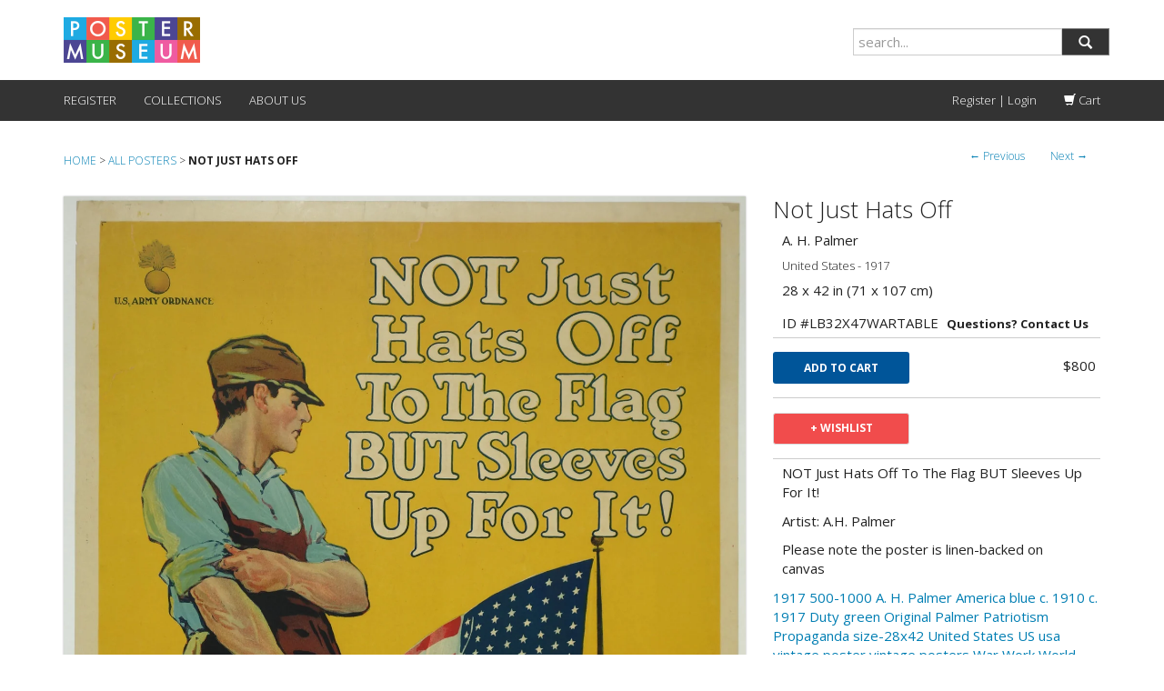

--- FILE ---
content_type: text/html; charset=utf-8
request_url: https://postermuseum.com/collections/all/products/not-just-hats-off
body_size: 17852
content:
<!DOCTYPE HTML>
<!--[if lt IE 7]><html class="no-js lt-ie9 lt-ie8 lt-ie7" lang="en"> <![endif]-->
<!--[if IE 7]><html class="no-js lt-ie9 lt-ie8" lang="en"> <![endif]-->
<!--[if IE 8]><html class="no-js lt-ie9" lang="en"> <![endif]-->
<!--[if IE 9 ]><html class="ie9 no-js"> <![endif]-->
<!--[if (gt IE 9)|!(IE)]><!--> <html class="no-js" lang="en"> <!--<![endif]-->
  <head>
<!-- Added by AVADA SEO Suite -->









<meta name="twitter:image" content="http://postermuseum.com/cdn/shop/products/USLB129_not-just-hats-off_poster-museum.jpg?v=1415808729">
    




<!-- Added by AVADA SEO Suite: Product Structured Data -->
<script type="application/ld+json">{
"@context": "https://schema.org/",
"@type": "Product",
"@id": "403083811",
"name": "Not Just Hats Off",
"description": "NOT Just Hats Off To The Flag BUT Sleeves Up For It!Artist: A.H. PalmerPlease note the poster is linen-backed on canvas",
"brand": {
  "@type": "Brand",
  "name": "Philip Williams Posters"
},
"offers": {
  "@type": "Offer",
  "price": "800.0",
  "priceCurrency": "USD",
  "priceValidUntil": "3000-01-01",
  "itemCondition": "https://schema.org/NewCondition",
  "availability": "https://schema.org/InStock",
  "url": "https://postermuseum.com/products/not-just-hats-off?variant=950701431"
},
"image": [
  "https://postermuseum.com/cdn/shop/products/USLB129_not-just-hats-off_poster-museum.jpg?v=1415808729"
],
"releaseDate": "2018-06-19 12:56:30 -0400",
"sku": "LB32X47WARTABLE",
"mpn": "LB32X47WARTABLE"}</script>
<!-- /Added by AVADA SEO Suite --><!-- Added by AVADA SEO Suite: Breadcrumb Structured Data  -->
<script type="application/ld+json">{
  "@context": "https://schema.org",
  "@type": "BreadcrumbList",
  "itemListElement": [{
    "@type": "ListItem",
    "position": 1,
    "name": "Home",
    "item": "https://postermuseum.com"
  }, {
    "@type": "ListItem",
    "position": 2,
    "name": "Not Just Hats Off",
    "item": "https://postermuseum.com/products/not-just-hats-off"
  }]
}
</script>
<!-- Added by AVADA SEO Suite -->


<!-- /Added by AVADA SEO Suite -->

    <meta charset="utf-8" />
    <!--[if IE]><meta http-equiv='X-UA-Compatible' content='IE=edge,chrome=1' /><![endif]-->

    <title>
    Not Just Hats Off &ndash; Poster Museum
    </title>
    
  <script>
    var iwish_template='product';
    var iwish_cid='';
  </script>
  <script src="//postermuseum.com/cdn/shop/t/25/assets/iwishHeader.js?v=138985080662006644811683555839" type="text/javascript"></script>


    <link rel="shortcut icon" href="//postermuseum.com/cdn/shop/t/25/assets/pomu_favicon.png?v=55168593976242064261683555839" type="image/png" />

    
    <meta name="description" content="NOT Just Hats Off To The Flag BUT Sleeves Up For It! Artist: A.H. Palmer Please note the poster is linen-backed on canvas" />
    

    <link rel="canonical" href="https://postermuseum.com/products/not-just-hats-off" />

    <meta name="viewport" content="width=device-width, initial-scale=1.0" />

    
  <meta property="og:type" content="product" />
  <meta property="og:title" content="Not Just Hats Off" />
  
  <meta property="og:image" content="http://postermuseum.com/cdn/shop/products/USLB129_not-just-hats-off_poster-museum_grande.jpg?v=1415808729" />
  <meta property="og:image:secure_url" content="https://postermuseum.com/cdn/shop/products/USLB129_not-just-hats-off_poster-museum_grande.jpg?v=1415808729" />
  
  <meta property="og:price:amount" content="800" />
  <meta property="og:price:currency" content="USD" />



<meta property="og:description" content="NOT Just Hats Off To The Flag BUT Sleeves Up For It! Artist: A.H. Palmer Please note the poster is linen-backed on canvas" />

<meta property="og:url" content="https://postermuseum.com/products/not-just-hats-off" />
<meta property="og:site_name" content="Poster Museum" />
    
 

  <meta name="twitter:card" content="product" />
  <meta name="twitter:title" content="Not Just Hats Off" />
  <meta name="twitter:description" content="NOT Just Hats Off To The Flag BUT Sleeves Up For It!Artist: A.H. PalmerPlease note the poster is linen-backed on canvas" />
  <meta name="twitter:image" content="http://postermuseum.com/cdn/shop/products/USLB129_not-just-hats-off_poster-museum_large.jpg?v=1415808729" />
  <meta name="twitter:label1" content="Price" />
  <meta name="twitter:data1" content="$800" />
  
  <meta name="twitter:label2" content="Brand" />
  <meta name="twitter:data2" content="Philip Williams Posters" />
  


    <script>window.performance && window.performance.mark && window.performance.mark('shopify.content_for_header.start');</script><meta name="google-site-verification" content="YZlmqQWic9RB5qi6zOKFjw8BRSnpvoKbI0ybcAmKqVA">
<meta id="shopify-digital-wallet" name="shopify-digital-wallet" content="/5982925/digital_wallets/dialog">
<meta name="shopify-checkout-api-token" content="414ff46f48550b5f09009e134f9693fe">
<meta id="in-context-paypal-metadata" data-shop-id="5982925" data-venmo-supported="false" data-environment="production" data-locale="en_US" data-paypal-v4="true" data-currency="USD">
<link rel="alternate" type="application/json+oembed" href="https://postermuseum.com/products/not-just-hats-off.oembed">
<script async="async" src="/checkouts/internal/preloads.js?locale=en-US"></script>
<link rel="preconnect" href="https://shop.app" crossorigin="anonymous">
<script async="async" src="https://shop.app/checkouts/internal/preloads.js?locale=en-US&shop_id=5982925" crossorigin="anonymous"></script>
<script id="shopify-features" type="application/json">{"accessToken":"414ff46f48550b5f09009e134f9693fe","betas":["rich-media-storefront-analytics"],"domain":"postermuseum.com","predictiveSearch":true,"shopId":5982925,"locale":"en"}</script>
<script>var Shopify = Shopify || {};
Shopify.shop = "postermuseum.myshopify.com";
Shopify.locale = "en";
Shopify.currency = {"active":"USD","rate":"1.0"};
Shopify.country = "US";
Shopify.theme = {"name":"216 a11y - luz modified oct2023","id":132709056684,"schema_name":null,"schema_version":null,"theme_store_id":null,"role":"main"};
Shopify.theme.handle = "null";
Shopify.theme.style = {"id":null,"handle":null};
Shopify.cdnHost = "postermuseum.com/cdn";
Shopify.routes = Shopify.routes || {};
Shopify.routes.root = "/";</script>
<script type="module">!function(o){(o.Shopify=o.Shopify||{}).modules=!0}(window);</script>
<script>!function(o){function n(){var o=[];function n(){o.push(Array.prototype.slice.apply(arguments))}return n.q=o,n}var t=o.Shopify=o.Shopify||{};t.loadFeatures=n(),t.autoloadFeatures=n()}(window);</script>
<script>
  window.ShopifyPay = window.ShopifyPay || {};
  window.ShopifyPay.apiHost = "shop.app\/pay";
  window.ShopifyPay.redirectState = null;
</script>
<script id="shop-js-analytics" type="application/json">{"pageType":"product"}</script>
<script defer="defer" async type="module" src="//postermuseum.com/cdn/shopifycloud/shop-js/modules/v2/client.init-shop-cart-sync_BdyHc3Nr.en.esm.js"></script>
<script defer="defer" async type="module" src="//postermuseum.com/cdn/shopifycloud/shop-js/modules/v2/chunk.common_Daul8nwZ.esm.js"></script>
<script type="module">
  await import("//postermuseum.com/cdn/shopifycloud/shop-js/modules/v2/client.init-shop-cart-sync_BdyHc3Nr.en.esm.js");
await import("//postermuseum.com/cdn/shopifycloud/shop-js/modules/v2/chunk.common_Daul8nwZ.esm.js");

  window.Shopify.SignInWithShop?.initShopCartSync?.({"fedCMEnabled":true,"windoidEnabled":true});

</script>
<script>
  window.Shopify = window.Shopify || {};
  if (!window.Shopify.featureAssets) window.Shopify.featureAssets = {};
  window.Shopify.featureAssets['shop-js'] = {"shop-cart-sync":["modules/v2/client.shop-cart-sync_QYOiDySF.en.esm.js","modules/v2/chunk.common_Daul8nwZ.esm.js"],"init-fed-cm":["modules/v2/client.init-fed-cm_DchLp9rc.en.esm.js","modules/v2/chunk.common_Daul8nwZ.esm.js"],"shop-button":["modules/v2/client.shop-button_OV7bAJc5.en.esm.js","modules/v2/chunk.common_Daul8nwZ.esm.js"],"init-windoid":["modules/v2/client.init-windoid_DwxFKQ8e.en.esm.js","modules/v2/chunk.common_Daul8nwZ.esm.js"],"shop-cash-offers":["modules/v2/client.shop-cash-offers_DWtL6Bq3.en.esm.js","modules/v2/chunk.common_Daul8nwZ.esm.js","modules/v2/chunk.modal_CQq8HTM6.esm.js"],"shop-toast-manager":["modules/v2/client.shop-toast-manager_CX9r1SjA.en.esm.js","modules/v2/chunk.common_Daul8nwZ.esm.js"],"init-shop-email-lookup-coordinator":["modules/v2/client.init-shop-email-lookup-coordinator_UhKnw74l.en.esm.js","modules/v2/chunk.common_Daul8nwZ.esm.js"],"pay-button":["modules/v2/client.pay-button_DzxNnLDY.en.esm.js","modules/v2/chunk.common_Daul8nwZ.esm.js"],"avatar":["modules/v2/client.avatar_BTnouDA3.en.esm.js"],"init-shop-cart-sync":["modules/v2/client.init-shop-cart-sync_BdyHc3Nr.en.esm.js","modules/v2/chunk.common_Daul8nwZ.esm.js"],"shop-login-button":["modules/v2/client.shop-login-button_D8B466_1.en.esm.js","modules/v2/chunk.common_Daul8nwZ.esm.js","modules/v2/chunk.modal_CQq8HTM6.esm.js"],"init-customer-accounts-sign-up":["modules/v2/client.init-customer-accounts-sign-up_C8fpPm4i.en.esm.js","modules/v2/client.shop-login-button_D8B466_1.en.esm.js","modules/v2/chunk.common_Daul8nwZ.esm.js","modules/v2/chunk.modal_CQq8HTM6.esm.js"],"init-shop-for-new-customer-accounts":["modules/v2/client.init-shop-for-new-customer-accounts_CVTO0Ztu.en.esm.js","modules/v2/client.shop-login-button_D8B466_1.en.esm.js","modules/v2/chunk.common_Daul8nwZ.esm.js","modules/v2/chunk.modal_CQq8HTM6.esm.js"],"init-customer-accounts":["modules/v2/client.init-customer-accounts_dRgKMfrE.en.esm.js","modules/v2/client.shop-login-button_D8B466_1.en.esm.js","modules/v2/chunk.common_Daul8nwZ.esm.js","modules/v2/chunk.modal_CQq8HTM6.esm.js"],"shop-follow-button":["modules/v2/client.shop-follow-button_CkZpjEct.en.esm.js","modules/v2/chunk.common_Daul8nwZ.esm.js","modules/v2/chunk.modal_CQq8HTM6.esm.js"],"lead-capture":["modules/v2/client.lead-capture_BntHBhfp.en.esm.js","modules/v2/chunk.common_Daul8nwZ.esm.js","modules/v2/chunk.modal_CQq8HTM6.esm.js"],"checkout-modal":["modules/v2/client.checkout-modal_CfxcYbTm.en.esm.js","modules/v2/chunk.common_Daul8nwZ.esm.js","modules/v2/chunk.modal_CQq8HTM6.esm.js"],"shop-login":["modules/v2/client.shop-login_Da4GZ2H6.en.esm.js","modules/v2/chunk.common_Daul8nwZ.esm.js","modules/v2/chunk.modal_CQq8HTM6.esm.js"],"payment-terms":["modules/v2/client.payment-terms_MV4M3zvL.en.esm.js","modules/v2/chunk.common_Daul8nwZ.esm.js","modules/v2/chunk.modal_CQq8HTM6.esm.js"]};
</script>
<script id="__st">var __st={"a":5982925,"offset":-18000,"reqid":"8f76699c-6692-4196-9256-66d7fc0512f6-1768967733","pageurl":"postermuseum.com\/collections\/all\/products\/not-just-hats-off","u":"8b6a7caa1a7c","p":"product","rtyp":"product","rid":403083811};</script>
<script>window.ShopifyPaypalV4VisibilityTracking = true;</script>
<script id="captcha-bootstrap">!function(){'use strict';const t='contact',e='account',n='new_comment',o=[[t,t],['blogs',n],['comments',n],[t,'customer']],c=[[e,'customer_login'],[e,'guest_login'],[e,'recover_customer_password'],[e,'create_customer']],r=t=>t.map((([t,e])=>`form[action*='/${t}']:not([data-nocaptcha='true']) input[name='form_type'][value='${e}']`)).join(','),a=t=>()=>t?[...document.querySelectorAll(t)].map((t=>t.form)):[];function s(){const t=[...o],e=r(t);return a(e)}const i='password',u='form_key',d=['recaptcha-v3-token','g-recaptcha-response','h-captcha-response',i],f=()=>{try{return window.sessionStorage}catch{return}},m='__shopify_v',_=t=>t.elements[u];function p(t,e,n=!1){try{const o=window.sessionStorage,c=JSON.parse(o.getItem(e)),{data:r}=function(t){const{data:e,action:n}=t;return t[m]||n?{data:e,action:n}:{data:t,action:n}}(c);for(const[e,n]of Object.entries(r))t.elements[e]&&(t.elements[e].value=n);n&&o.removeItem(e)}catch(o){console.error('form repopulation failed',{error:o})}}const l='form_type',E='cptcha';function T(t){t.dataset[E]=!0}const w=window,h=w.document,L='Shopify',v='ce_forms',y='captcha';let A=!1;((t,e)=>{const n=(g='f06e6c50-85a8-45c8-87d0-21a2b65856fe',I='https://cdn.shopify.com/shopifycloud/storefront-forms-hcaptcha/ce_storefront_forms_captcha_hcaptcha.v1.5.2.iife.js',D={infoText:'Protected by hCaptcha',privacyText:'Privacy',termsText:'Terms'},(t,e,n)=>{const o=w[L][v],c=o.bindForm;if(c)return c(t,g,e,D).then(n);var r;o.q.push([[t,g,e,D],n]),r=I,A||(h.body.append(Object.assign(h.createElement('script'),{id:'captcha-provider',async:!0,src:r})),A=!0)});var g,I,D;w[L]=w[L]||{},w[L][v]=w[L][v]||{},w[L][v].q=[],w[L][y]=w[L][y]||{},w[L][y].protect=function(t,e){n(t,void 0,e),T(t)},Object.freeze(w[L][y]),function(t,e,n,w,h,L){const[v,y,A,g]=function(t,e,n){const i=e?o:[],u=t?c:[],d=[...i,...u],f=r(d),m=r(i),_=r(d.filter((([t,e])=>n.includes(e))));return[a(f),a(m),a(_),s()]}(w,h,L),I=t=>{const e=t.target;return e instanceof HTMLFormElement?e:e&&e.form},D=t=>v().includes(t);t.addEventListener('submit',(t=>{const e=I(t);if(!e)return;const n=D(e)&&!e.dataset.hcaptchaBound&&!e.dataset.recaptchaBound,o=_(e),c=g().includes(e)&&(!o||!o.value);(n||c)&&t.preventDefault(),c&&!n&&(function(t){try{if(!f())return;!function(t){const e=f();if(!e)return;const n=_(t);if(!n)return;const o=n.value;o&&e.removeItem(o)}(t);const e=Array.from(Array(32),(()=>Math.random().toString(36)[2])).join('');!function(t,e){_(t)||t.append(Object.assign(document.createElement('input'),{type:'hidden',name:u})),t.elements[u].value=e}(t,e),function(t,e){const n=f();if(!n)return;const o=[...t.querySelectorAll(`input[type='${i}']`)].map((({name:t})=>t)),c=[...d,...o],r={};for(const[a,s]of new FormData(t).entries())c.includes(a)||(r[a]=s);n.setItem(e,JSON.stringify({[m]:1,action:t.action,data:r}))}(t,e)}catch(e){console.error('failed to persist form',e)}}(e),e.submit())}));const S=(t,e)=>{t&&!t.dataset[E]&&(n(t,e.some((e=>e===t))),T(t))};for(const o of['focusin','change'])t.addEventListener(o,(t=>{const e=I(t);D(e)&&S(e,y())}));const B=e.get('form_key'),M=e.get(l),P=B&&M;t.addEventListener('DOMContentLoaded',(()=>{const t=y();if(P)for(const e of t)e.elements[l].value===M&&p(e,B);[...new Set([...A(),...v().filter((t=>'true'===t.dataset.shopifyCaptcha))])].forEach((e=>S(e,t)))}))}(h,new URLSearchParams(w.location.search),n,t,e,['guest_login'])})(!0,!0)}();</script>
<script integrity="sha256-4kQ18oKyAcykRKYeNunJcIwy7WH5gtpwJnB7kiuLZ1E=" data-source-attribution="shopify.loadfeatures" defer="defer" src="//postermuseum.com/cdn/shopifycloud/storefront/assets/storefront/load_feature-a0a9edcb.js" crossorigin="anonymous"></script>
<script crossorigin="anonymous" defer="defer" src="//postermuseum.com/cdn/shopifycloud/storefront/assets/shopify_pay/storefront-65b4c6d7.js?v=20250812"></script>
<script data-source-attribution="shopify.dynamic_checkout.dynamic.init">var Shopify=Shopify||{};Shopify.PaymentButton=Shopify.PaymentButton||{isStorefrontPortableWallets:!0,init:function(){window.Shopify.PaymentButton.init=function(){};var t=document.createElement("script");t.src="https://postermuseum.com/cdn/shopifycloud/portable-wallets/latest/portable-wallets.en.js",t.type="module",document.head.appendChild(t)}};
</script>
<script data-source-attribution="shopify.dynamic_checkout.buyer_consent">
  function portableWalletsHideBuyerConsent(e){var t=document.getElementById("shopify-buyer-consent"),n=document.getElementById("shopify-subscription-policy-button");t&&n&&(t.classList.add("hidden"),t.setAttribute("aria-hidden","true"),n.removeEventListener("click",e))}function portableWalletsShowBuyerConsent(e){var t=document.getElementById("shopify-buyer-consent"),n=document.getElementById("shopify-subscription-policy-button");t&&n&&(t.classList.remove("hidden"),t.removeAttribute("aria-hidden"),n.addEventListener("click",e))}window.Shopify?.PaymentButton&&(window.Shopify.PaymentButton.hideBuyerConsent=portableWalletsHideBuyerConsent,window.Shopify.PaymentButton.showBuyerConsent=portableWalletsShowBuyerConsent);
</script>
<script data-source-attribution="shopify.dynamic_checkout.cart.bootstrap">document.addEventListener("DOMContentLoaded",(function(){function t(){return document.querySelector("shopify-accelerated-checkout-cart, shopify-accelerated-checkout")}if(t())Shopify.PaymentButton.init();else{new MutationObserver((function(e,n){t()&&(Shopify.PaymentButton.init(),n.disconnect())})).observe(document.body,{childList:!0,subtree:!0})}}));
</script>
<link id="shopify-accelerated-checkout-styles" rel="stylesheet" media="screen" href="https://postermuseum.com/cdn/shopifycloud/portable-wallets/latest/accelerated-checkout-backwards-compat.css" crossorigin="anonymous">
<style id="shopify-accelerated-checkout-cart">
        #shopify-buyer-consent {
  margin-top: 1em;
  display: inline-block;
  width: 100%;
}

#shopify-buyer-consent.hidden {
  display: none;
}

#shopify-subscription-policy-button {
  background: none;
  border: none;
  padding: 0;
  text-decoration: underline;
  font-size: inherit;
  cursor: pointer;
}

#shopify-subscription-policy-button::before {
  box-shadow: none;
}

      </style>

<script>window.performance && window.performance.mark && window.performance.mark('shopify.content_for_header.end');</script>

    <!-- boilerplate css; do not use -->
    <!-- <link href="//postermuseum.com/cdn/shop/t/25/assets/style.scss.css?v=42152222719017020991768017394" rel="stylesheet" type="text/css" media="all" />
    <link href="//postermuseum.com/cdn/s/global/social/social-icons.css" rel="stylesheet" type="text/css" media="all" />
    <link href="//cdnjs.cloudflare.com/ajax/libs/font-awesome/4.0.3/css/font-awesome.css" rel="stylesheet" type="text/css" media="all" />
    <link href="//fonts.googleapis.com/css?family=Source+Sans+Pro:400,600,700,400italic,600italic,700italic" rel="stylesheet" type="text/css" media="all" /> -->

    <!-- custom css -->
    <link href='//fonts.googleapis.com/css?family=Merriweather:400,300' rel='stylesheet' type='text/css'>
    <link href='//fonts.googleapis.com/css?family=Libre+Baskerville' rel='stylesheet' type='text/css'>

    <link href="//postermuseum.com/cdn/shop/t/25/assets/bootstrap.min.css?v=130979283173176657631697828894" rel="stylesheet" type="text/css" media="all" />
    <link href="//postermuseum.com/cdn/shop/t/25/assets/pomu.css?v=110411533535102239011697826050" rel="stylesheet" type="text/css" media="all" />
    <link href="//postermuseum.com/cdn/shop/t/25/assets/andrew.css?v=5894993014411210551697820456" rel="stylesheet" type="text/css" media="all" />

    <!--[if lt IE 9]>
    <script src="//html5shiv.googlecode.com/svn/trunk/html5.js" type="text/javascript"></script>
    <![endif]-->

    <script src="//postermuseum.com/cdn/shopifycloud/storefront/assets/themes_support/shopify_common-5f594365.js" type="text/javascript"></script>
    

    <!-- Additional Shopify helpers that will likely be added to the global shopify_common.js some day soon. -->
    <script src="//postermuseum.com/cdn/shop/t/25/assets/shopify_common.js?v=14298614452551288571683555839" type="text/javascript"></script>

    <script src="//postermuseum.com/cdn/shopifycloud/storefront/assets/themes_support/option_selection-b017cd28.js" type="text/javascript"></script>

    <script src="//ajax.googleapis.com/ajax/libs/jquery/1.11.0/jquery.min.js" type="text/javascript"></script>
    <script>jQuery('html').removeClass('no-js').addClass('js');</script>
    <script src="//postermuseum.com/cdn/shop/t/25/assets/bootstrap.min.js?v=37210039018607491951683555839" type="text/javascript"></script>
<!--     <script src="//maxcdn.bootstrapcdn.com/bootstrap/3.2.0/js/bootstrap.min.js"></script> -->
    
     <!--  <script src="//postermuseum.com/cdn/shop/t/25/assets/jquery.mousewheel.min.js?v=28012593094501989541683555839" type="text/javascript"></script>
      <script src="//postermuseum.com/cdn/shop/t/25/assets/jquery.hammer.min.js?v=123435919177068976721683555839" type="text/javascript"></script>
      <script src="//postermuseum.com/cdn/shop/t/25/assets/modernizr.min.js?v=6866796345387761201683555839" type="text/javascript"></script>
      <script src="//postermuseum.com/cdn/shop/t/25/assets/TweenMax.min.js?v=157887841496930431481683555839" type="text/javascript"></script>
      <script src="//postermuseum.com/cdn/shop/t/25/assets/jquery.pinchzoomer.min.js?v=20040665067056232471683555839" type="text/javascript"></script> -->
      <script src="//postermuseum.com/cdn/shop/t/25/assets/color-thief.min.js?v=107101473525193395481683555839" type="text/javascript"></script>
      <script src="//postermuseum.com/cdn/shop/t/25/assets/colibri.min.js?v=61765504281594279291683555839" type="text/javascript"></script>
    

  <script src="https://ajax.googleapis.com/ajax/libs/jquery/3.6.0/jquery.min.js"></script>
   <script src="//postermuseum.com/cdn/shop/t/25/assets/daa.js?v=77864545274943933421711084135" type="text/javascript"></script> 
<link href="//postermuseum.com/cdn/shop/t/25/assets/daa.css?v=148635099340435772771698913967" rel="stylesheet" type="text/css" media="all" />


  
    
<link href="https://monorail-edge.shopifysvc.com" rel="dns-prefetch">
<script>(function(){if ("sendBeacon" in navigator && "performance" in window) {try {var session_token_from_headers = performance.getEntriesByType('navigation')[0].serverTiming.find(x => x.name == '_s').description;} catch {var session_token_from_headers = undefined;}var session_cookie_matches = document.cookie.match(/_shopify_s=([^;]*)/);var session_token_from_cookie = session_cookie_matches && session_cookie_matches.length === 2 ? session_cookie_matches[1] : "";var session_token = session_token_from_headers || session_token_from_cookie || "";function handle_abandonment_event(e) {var entries = performance.getEntries().filter(function(entry) {return /monorail-edge.shopifysvc.com/.test(entry.name);});if (!window.abandonment_tracked && entries.length === 0) {window.abandonment_tracked = true;var currentMs = Date.now();var navigation_start = performance.timing.navigationStart;var payload = {shop_id: 5982925,url: window.location.href,navigation_start,duration: currentMs - navigation_start,session_token,page_type: "product"};window.navigator.sendBeacon("https://monorail-edge.shopifysvc.com/v1/produce", JSON.stringify({schema_id: "online_store_buyer_site_abandonment/1.1",payload: payload,metadata: {event_created_at_ms: currentMs,event_sent_at_ms: currentMs}}));}}window.addEventListener('pagehide', handle_abandonment_event);}}());</script>
<script id="web-pixels-manager-setup">(function e(e,d,r,n,o){if(void 0===o&&(o={}),!Boolean(null===(a=null===(i=window.Shopify)||void 0===i?void 0:i.analytics)||void 0===a?void 0:a.replayQueue)){var i,a;window.Shopify=window.Shopify||{};var t=window.Shopify;t.analytics=t.analytics||{};var s=t.analytics;s.replayQueue=[],s.publish=function(e,d,r){return s.replayQueue.push([e,d,r]),!0};try{self.performance.mark("wpm:start")}catch(e){}var l=function(){var e={modern:/Edge?\/(1{2}[4-9]|1[2-9]\d|[2-9]\d{2}|\d{4,})\.\d+(\.\d+|)|Firefox\/(1{2}[4-9]|1[2-9]\d|[2-9]\d{2}|\d{4,})\.\d+(\.\d+|)|Chrom(ium|e)\/(9{2}|\d{3,})\.\d+(\.\d+|)|(Maci|X1{2}).+ Version\/(15\.\d+|(1[6-9]|[2-9]\d|\d{3,})\.\d+)([,.]\d+|)( \(\w+\)|)( Mobile\/\w+|) Safari\/|Chrome.+OPR\/(9{2}|\d{3,})\.\d+\.\d+|(CPU[ +]OS|iPhone[ +]OS|CPU[ +]iPhone|CPU IPhone OS|CPU iPad OS)[ +]+(15[._]\d+|(1[6-9]|[2-9]\d|\d{3,})[._]\d+)([._]\d+|)|Android:?[ /-](13[3-9]|1[4-9]\d|[2-9]\d{2}|\d{4,})(\.\d+|)(\.\d+|)|Android.+Firefox\/(13[5-9]|1[4-9]\d|[2-9]\d{2}|\d{4,})\.\d+(\.\d+|)|Android.+Chrom(ium|e)\/(13[3-9]|1[4-9]\d|[2-9]\d{2}|\d{4,})\.\d+(\.\d+|)|SamsungBrowser\/([2-9]\d|\d{3,})\.\d+/,legacy:/Edge?\/(1[6-9]|[2-9]\d|\d{3,})\.\d+(\.\d+|)|Firefox\/(5[4-9]|[6-9]\d|\d{3,})\.\d+(\.\d+|)|Chrom(ium|e)\/(5[1-9]|[6-9]\d|\d{3,})\.\d+(\.\d+|)([\d.]+$|.*Safari\/(?![\d.]+ Edge\/[\d.]+$))|(Maci|X1{2}).+ Version\/(10\.\d+|(1[1-9]|[2-9]\d|\d{3,})\.\d+)([,.]\d+|)( \(\w+\)|)( Mobile\/\w+|) Safari\/|Chrome.+OPR\/(3[89]|[4-9]\d|\d{3,})\.\d+\.\d+|(CPU[ +]OS|iPhone[ +]OS|CPU[ +]iPhone|CPU IPhone OS|CPU iPad OS)[ +]+(10[._]\d+|(1[1-9]|[2-9]\d|\d{3,})[._]\d+)([._]\d+|)|Android:?[ /-](13[3-9]|1[4-9]\d|[2-9]\d{2}|\d{4,})(\.\d+|)(\.\d+|)|Mobile Safari.+OPR\/([89]\d|\d{3,})\.\d+\.\d+|Android.+Firefox\/(13[5-9]|1[4-9]\d|[2-9]\d{2}|\d{4,})\.\d+(\.\d+|)|Android.+Chrom(ium|e)\/(13[3-9]|1[4-9]\d|[2-9]\d{2}|\d{4,})\.\d+(\.\d+|)|Android.+(UC? ?Browser|UCWEB|U3)[ /]?(15\.([5-9]|\d{2,})|(1[6-9]|[2-9]\d|\d{3,})\.\d+)\.\d+|SamsungBrowser\/(5\.\d+|([6-9]|\d{2,})\.\d+)|Android.+MQ{2}Browser\/(14(\.(9|\d{2,})|)|(1[5-9]|[2-9]\d|\d{3,})(\.\d+|))(\.\d+|)|K[Aa][Ii]OS\/(3\.\d+|([4-9]|\d{2,})\.\d+)(\.\d+|)/},d=e.modern,r=e.legacy,n=navigator.userAgent;return n.match(d)?"modern":n.match(r)?"legacy":"unknown"}(),u="modern"===l?"modern":"legacy",c=(null!=n?n:{modern:"",legacy:""})[u],f=function(e){return[e.baseUrl,"/wpm","/b",e.hashVersion,"modern"===e.buildTarget?"m":"l",".js"].join("")}({baseUrl:d,hashVersion:r,buildTarget:u}),m=function(e){var d=e.version,r=e.bundleTarget,n=e.surface,o=e.pageUrl,i=e.monorailEndpoint;return{emit:function(e){var a=e.status,t=e.errorMsg,s=(new Date).getTime(),l=JSON.stringify({metadata:{event_sent_at_ms:s},events:[{schema_id:"web_pixels_manager_load/3.1",payload:{version:d,bundle_target:r,page_url:o,status:a,surface:n,error_msg:t},metadata:{event_created_at_ms:s}}]});if(!i)return console&&console.warn&&console.warn("[Web Pixels Manager] No Monorail endpoint provided, skipping logging."),!1;try{return self.navigator.sendBeacon.bind(self.navigator)(i,l)}catch(e){}var u=new XMLHttpRequest;try{return u.open("POST",i,!0),u.setRequestHeader("Content-Type","text/plain"),u.send(l),!0}catch(e){return console&&console.warn&&console.warn("[Web Pixels Manager] Got an unhandled error while logging to Monorail."),!1}}}}({version:r,bundleTarget:l,surface:e.surface,pageUrl:self.location.href,monorailEndpoint:e.monorailEndpoint});try{o.browserTarget=l,function(e){var d=e.src,r=e.async,n=void 0===r||r,o=e.onload,i=e.onerror,a=e.sri,t=e.scriptDataAttributes,s=void 0===t?{}:t,l=document.createElement("script"),u=document.querySelector("head"),c=document.querySelector("body");if(l.async=n,l.src=d,a&&(l.integrity=a,l.crossOrigin="anonymous"),s)for(var f in s)if(Object.prototype.hasOwnProperty.call(s,f))try{l.dataset[f]=s[f]}catch(e){}if(o&&l.addEventListener("load",o),i&&l.addEventListener("error",i),u)u.appendChild(l);else{if(!c)throw new Error("Did not find a head or body element to append the script");c.appendChild(l)}}({src:f,async:!0,onload:function(){if(!function(){var e,d;return Boolean(null===(d=null===(e=window.Shopify)||void 0===e?void 0:e.analytics)||void 0===d?void 0:d.initialized)}()){var d=window.webPixelsManager.init(e)||void 0;if(d){var r=window.Shopify.analytics;r.replayQueue.forEach((function(e){var r=e[0],n=e[1],o=e[2];d.publishCustomEvent(r,n,o)})),r.replayQueue=[],r.publish=d.publishCustomEvent,r.visitor=d.visitor,r.initialized=!0}}},onerror:function(){return m.emit({status:"failed",errorMsg:"".concat(f," has failed to load")})},sri:function(e){var d=/^sha384-[A-Za-z0-9+/=]+$/;return"string"==typeof e&&d.test(e)}(c)?c:"",scriptDataAttributes:o}),m.emit({status:"loading"})}catch(e){m.emit({status:"failed",errorMsg:(null==e?void 0:e.message)||"Unknown error"})}}})({shopId: 5982925,storefrontBaseUrl: "https://postermuseum.com",extensionsBaseUrl: "https://extensions.shopifycdn.com/cdn/shopifycloud/web-pixels-manager",monorailEndpoint: "https://monorail-edge.shopifysvc.com/unstable/produce_batch",surface: "storefront-renderer",enabledBetaFlags: ["2dca8a86"],webPixelsConfigList: [{"id":"56656044","configuration":"{\"tagID\":\"2612849245865\"}","eventPayloadVersion":"v1","runtimeContext":"STRICT","scriptVersion":"18031546ee651571ed29edbe71a3550b","type":"APP","apiClientId":3009811,"privacyPurposes":["ANALYTICS","MARKETING","SALE_OF_DATA"],"dataSharingAdjustments":{"protectedCustomerApprovalScopes":["read_customer_address","read_customer_email","read_customer_name","read_customer_personal_data","read_customer_phone"]}},{"id":"101679276","eventPayloadVersion":"v1","runtimeContext":"LAX","scriptVersion":"1","type":"CUSTOM","privacyPurposes":["ANALYTICS"],"name":"Google Analytics tag (migrated)"},{"id":"shopify-app-pixel","configuration":"{}","eventPayloadVersion":"v1","runtimeContext":"STRICT","scriptVersion":"0450","apiClientId":"shopify-pixel","type":"APP","privacyPurposes":["ANALYTICS","MARKETING"]},{"id":"shopify-custom-pixel","eventPayloadVersion":"v1","runtimeContext":"LAX","scriptVersion":"0450","apiClientId":"shopify-pixel","type":"CUSTOM","privacyPurposes":["ANALYTICS","MARKETING"]}],isMerchantRequest: false,initData: {"shop":{"name":"Poster Museum","paymentSettings":{"currencyCode":"USD"},"myshopifyDomain":"postermuseum.myshopify.com","countryCode":"US","storefrontUrl":"https:\/\/postermuseum.com"},"customer":null,"cart":null,"checkout":null,"productVariants":[{"price":{"amount":800.0,"currencyCode":"USD"},"product":{"title":"Not Just Hats Off","vendor":"Philip Williams Posters","id":"403083811","untranslatedTitle":"Not Just Hats Off","url":"\/products\/not-just-hats-off","type":"poster"},"id":"950701431","image":{"src":"\/\/postermuseum.com\/cdn\/shop\/products\/USLB129_not-just-hats-off_poster-museum.jpg?v=1415808729"},"sku":"LB32X47WARTABLE","title":"28x42 \/ A. H. Palmer \/ United States - 1917","untranslatedTitle":"28x42 \/ A. H. Palmer \/ United States - 1917"}],"purchasingCompany":null},},"https://postermuseum.com/cdn","fcfee988w5aeb613cpc8e4bc33m6693e112",{"modern":"","legacy":""},{"shopId":"5982925","storefrontBaseUrl":"https:\/\/postermuseum.com","extensionBaseUrl":"https:\/\/extensions.shopifycdn.com\/cdn\/shopifycloud\/web-pixels-manager","surface":"storefront-renderer","enabledBetaFlags":"[\"2dca8a86\"]","isMerchantRequest":"false","hashVersion":"fcfee988w5aeb613cpc8e4bc33m6693e112","publish":"custom","events":"[[\"page_viewed\",{}],[\"product_viewed\",{\"productVariant\":{\"price\":{\"amount\":800.0,\"currencyCode\":\"USD\"},\"product\":{\"title\":\"Not Just Hats Off\",\"vendor\":\"Philip Williams Posters\",\"id\":\"403083811\",\"untranslatedTitle\":\"Not Just Hats Off\",\"url\":\"\/products\/not-just-hats-off\",\"type\":\"poster\"},\"id\":\"950701431\",\"image\":{\"src\":\"\/\/postermuseum.com\/cdn\/shop\/products\/USLB129_not-just-hats-off_poster-museum.jpg?v=1415808729\"},\"sku\":\"LB32X47WARTABLE\",\"title\":\"28x42 \/ A. H. Palmer \/ United States - 1917\",\"untranslatedTitle\":\"28x42 \/ A. H. Palmer \/ United States - 1917\"}}]]"});</script><script>
  window.ShopifyAnalytics = window.ShopifyAnalytics || {};
  window.ShopifyAnalytics.meta = window.ShopifyAnalytics.meta || {};
  window.ShopifyAnalytics.meta.currency = 'USD';
  var meta = {"product":{"id":403083811,"gid":"gid:\/\/shopify\/Product\/403083811","vendor":"Philip Williams Posters","type":"poster","handle":"not-just-hats-off","variants":[{"id":950701431,"price":80000,"name":"Not Just Hats Off - 28x42 \/ A. H. Palmer \/ United States - 1917","public_title":"28x42 \/ A. H. Palmer \/ United States - 1917","sku":"LB32X47WARTABLE"}],"remote":false},"page":{"pageType":"product","resourceType":"product","resourceId":403083811,"requestId":"8f76699c-6692-4196-9256-66d7fc0512f6-1768967733"}};
  for (var attr in meta) {
    window.ShopifyAnalytics.meta[attr] = meta[attr];
  }
</script>
<script class="analytics">
  (function () {
    var customDocumentWrite = function(content) {
      var jquery = null;

      if (window.jQuery) {
        jquery = window.jQuery;
      } else if (window.Checkout && window.Checkout.$) {
        jquery = window.Checkout.$;
      }

      if (jquery) {
        jquery('body').append(content);
      }
    };

    var hasLoggedConversion = function(token) {
      if (token) {
        return document.cookie.indexOf('loggedConversion=' + token) !== -1;
      }
      return false;
    }

    var setCookieIfConversion = function(token) {
      if (token) {
        var twoMonthsFromNow = new Date(Date.now());
        twoMonthsFromNow.setMonth(twoMonthsFromNow.getMonth() + 2);

        document.cookie = 'loggedConversion=' + token + '; expires=' + twoMonthsFromNow;
      }
    }

    var trekkie = window.ShopifyAnalytics.lib = window.trekkie = window.trekkie || [];
    if (trekkie.integrations) {
      return;
    }
    trekkie.methods = [
      'identify',
      'page',
      'ready',
      'track',
      'trackForm',
      'trackLink'
    ];
    trekkie.factory = function(method) {
      return function() {
        var args = Array.prototype.slice.call(arguments);
        args.unshift(method);
        trekkie.push(args);
        return trekkie;
      };
    };
    for (var i = 0; i < trekkie.methods.length; i++) {
      var key = trekkie.methods[i];
      trekkie[key] = trekkie.factory(key);
    }
    trekkie.load = function(config) {
      trekkie.config = config || {};
      trekkie.config.initialDocumentCookie = document.cookie;
      var first = document.getElementsByTagName('script')[0];
      var script = document.createElement('script');
      script.type = 'text/javascript';
      script.onerror = function(e) {
        var scriptFallback = document.createElement('script');
        scriptFallback.type = 'text/javascript';
        scriptFallback.onerror = function(error) {
                var Monorail = {
      produce: function produce(monorailDomain, schemaId, payload) {
        var currentMs = new Date().getTime();
        var event = {
          schema_id: schemaId,
          payload: payload,
          metadata: {
            event_created_at_ms: currentMs,
            event_sent_at_ms: currentMs
          }
        };
        return Monorail.sendRequest("https://" + monorailDomain + "/v1/produce", JSON.stringify(event));
      },
      sendRequest: function sendRequest(endpointUrl, payload) {
        // Try the sendBeacon API
        if (window && window.navigator && typeof window.navigator.sendBeacon === 'function' && typeof window.Blob === 'function' && !Monorail.isIos12()) {
          var blobData = new window.Blob([payload], {
            type: 'text/plain'
          });

          if (window.navigator.sendBeacon(endpointUrl, blobData)) {
            return true;
          } // sendBeacon was not successful

        } // XHR beacon

        var xhr = new XMLHttpRequest();

        try {
          xhr.open('POST', endpointUrl);
          xhr.setRequestHeader('Content-Type', 'text/plain');
          xhr.send(payload);
        } catch (e) {
          console.log(e);
        }

        return false;
      },
      isIos12: function isIos12() {
        return window.navigator.userAgent.lastIndexOf('iPhone; CPU iPhone OS 12_') !== -1 || window.navigator.userAgent.lastIndexOf('iPad; CPU OS 12_') !== -1;
      }
    };
    Monorail.produce('monorail-edge.shopifysvc.com',
      'trekkie_storefront_load_errors/1.1',
      {shop_id: 5982925,
      theme_id: 132709056684,
      app_name: "storefront",
      context_url: window.location.href,
      source_url: "//postermuseum.com/cdn/s/trekkie.storefront.cd680fe47e6c39ca5d5df5f0a32d569bc48c0f27.min.js"});

        };
        scriptFallback.async = true;
        scriptFallback.src = '//postermuseum.com/cdn/s/trekkie.storefront.cd680fe47e6c39ca5d5df5f0a32d569bc48c0f27.min.js';
        first.parentNode.insertBefore(scriptFallback, first);
      };
      script.async = true;
      script.src = '//postermuseum.com/cdn/s/trekkie.storefront.cd680fe47e6c39ca5d5df5f0a32d569bc48c0f27.min.js';
      first.parentNode.insertBefore(script, first);
    };
    trekkie.load(
      {"Trekkie":{"appName":"storefront","development":false,"defaultAttributes":{"shopId":5982925,"isMerchantRequest":null,"themeId":132709056684,"themeCityHash":"7698360714147314472","contentLanguage":"en","currency":"USD","eventMetadataId":"0f5b0527-3b0a-49fb-8669-20069b37f2bf"},"isServerSideCookieWritingEnabled":true,"monorailRegion":"shop_domain","enabledBetaFlags":["65f19447"]},"Session Attribution":{},"S2S":{"facebookCapiEnabled":false,"source":"trekkie-storefront-renderer","apiClientId":580111}}
    );

    var loaded = false;
    trekkie.ready(function() {
      if (loaded) return;
      loaded = true;

      window.ShopifyAnalytics.lib = window.trekkie;

      var originalDocumentWrite = document.write;
      document.write = customDocumentWrite;
      try { window.ShopifyAnalytics.merchantGoogleAnalytics.call(this); } catch(error) {};
      document.write = originalDocumentWrite;

      window.ShopifyAnalytics.lib.page(null,{"pageType":"product","resourceType":"product","resourceId":403083811,"requestId":"8f76699c-6692-4196-9256-66d7fc0512f6-1768967733","shopifyEmitted":true});

      var match = window.location.pathname.match(/checkouts\/(.+)\/(thank_you|post_purchase)/)
      var token = match? match[1]: undefined;
      if (!hasLoggedConversion(token)) {
        setCookieIfConversion(token);
        window.ShopifyAnalytics.lib.track("Viewed Product",{"currency":"USD","variantId":950701431,"productId":403083811,"productGid":"gid:\/\/shopify\/Product\/403083811","name":"Not Just Hats Off - 28x42 \/ A. H. Palmer \/ United States - 1917","price":"800.00","sku":"LB32X47WARTABLE","brand":"Philip Williams Posters","variant":"28x42 \/ A. H. Palmer \/ United States - 1917","category":"poster","nonInteraction":true,"remote":false},undefined,undefined,{"shopifyEmitted":true});
      window.ShopifyAnalytics.lib.track("monorail:\/\/trekkie_storefront_viewed_product\/1.1",{"currency":"USD","variantId":950701431,"productId":403083811,"productGid":"gid:\/\/shopify\/Product\/403083811","name":"Not Just Hats Off - 28x42 \/ A. H. Palmer \/ United States - 1917","price":"800.00","sku":"LB32X47WARTABLE","brand":"Philip Williams Posters","variant":"28x42 \/ A. H. Palmer \/ United States - 1917","category":"poster","nonInteraction":true,"remote":false,"referer":"https:\/\/postermuseum.com\/collections\/all\/products\/not-just-hats-off"});
      }
    });


        var eventsListenerScript = document.createElement('script');
        eventsListenerScript.async = true;
        eventsListenerScript.src = "//postermuseum.com/cdn/shopifycloud/storefront/assets/shop_events_listener-3da45d37.js";
        document.getElementsByTagName('head')[0].appendChild(eventsListenerScript);

})();</script>
  <script>
  if (!window.ga || (window.ga && typeof window.ga !== 'function')) {
    window.ga = function ga() {
      (window.ga.q = window.ga.q || []).push(arguments);
      if (window.Shopify && window.Shopify.analytics && typeof window.Shopify.analytics.publish === 'function') {
        window.Shopify.analytics.publish("ga_stub_called", {}, {sendTo: "google_osp_migration"});
      }
      console.error("Shopify's Google Analytics stub called with:", Array.from(arguments), "\nSee https://help.shopify.com/manual/promoting-marketing/pixels/pixel-migration#google for more information.");
    };
    if (window.Shopify && window.Shopify.analytics && typeof window.Shopify.analytics.publish === 'function') {
      window.Shopify.analytics.publish("ga_stub_initialized", {}, {sendTo: "google_osp_migration"});
    }
  }
</script>
<script
  defer
  src="https://postermuseum.com/cdn/shopifycloud/perf-kit/shopify-perf-kit-3.0.4.min.js"
  data-application="storefront-renderer"
  data-shop-id="5982925"
  data-render-region="gcp-us-central1"
  data-page-type="product"
  data-theme-instance-id="132709056684"
  data-theme-name=""
  data-theme-version=""
  data-monorail-region="shop_domain"
  data-resource-timing-sampling-rate="10"
  data-shs="true"
  data-shs-beacon="true"
  data-shs-export-with-fetch="true"
  data-shs-logs-sample-rate="1"
  data-shs-beacon-endpoint="https://postermuseum.com/api/collect"
></script>
</head>
  <!-- class="opacity-0" -->
  <body  id="not-just-hats-off" class="template-product" >
    <a href="#main" class="is-sr0nly skip-link">Skip to Content</a>

    <!-- banner -->
    <div class="container">
      <div class="banner">
        <div class="row">
          <div class="col-lg-3 col-md-3 col-sm-4 col-xs-6">                    
            <a href="/">
              <img class="banner-logo" src="//postermuseum.com/cdn/shop/t/25/assets/pomu_logo_full.png?v=136071352391749851281683555839" alt="Poster Museum Logo, Link to Homepage"/>
            </a>
          </div>
          <div class="col-lg-3 col-lg-offset-6 col-md-3 col-md-offset-6 col-sm-4 col-sm-offset-4 col-xs-6 banner-search">
            <form action="/search" method="get" role="search">
              <div class="form-group">
                <div class="input-group">
                  <input type="hidden" name="type" value="product" />
                  <input title="Enter your Search Query" style="padding-left:5px;" name="q" type="search" id="search-field" value="" placeholder="search..." class="banner-search form-control">
                  <span class="input-group-btn">
                    <button title="Submit Search" type="submit" id="search-submit" value="Search" class="btn btn-default banner-search-btn" type="button"><span class="glyphicon glyphicon-search white-fg banner-search-icon" style="padding-bottom:4px;"></span></button>
                  </span>
                </div>
              </div>
            </form>
          </div>
        </div>
      </div>
    </div>
    <!-- end banner -->

    <div class="navbar navbar-default">
  <div class="navbar-header">
    <button title="Toggle Navigation " type="button" class="navbar-toggle" data-toggle="collapse" data-target=".navbar-responsive-collapse">
      <span class="icon-bar"></span>
      <span class="icon-bar"></span>
      <span class="icon-bar"></span>
    </button>
  </div>
  <div class="container">
    <div class="row">
      <div class="navbar-collapse collapse navbar-responsive-collapse">
        <ul class="nav navbar-nav">
          
            
              
                <li id="nav-browse" class="pm-nav ">
                  <a href="/account/register">REGISTER</a>
                </li>
              
            
          
            
              
                <li class="pm-nav ">
                  <a href="https://postermuseum.com/collections">COLLECTIONS</a>
                </li>
              
            
          
            
              
                <li class="pm-nav ">
                  <a href="https://postermuseum.com/pages/about-us">ABOUT US</a>
                </li>
              
            
          
            
          
        </ul>
        <ul class="nav navbar-nav navbar-right">
          
            
              <li><a href="/account/login" id="customer_login_link">Register | Login</a><li>
            
          
          <li id="nav-cart">
            
            
              <a href="/cart"><span class="glyphicon glyphicon-shopping-cart white-fg"></span>&nbsp;Cart</a>
            
          </li>
        </ul>
      </div>
    </div>
  </div> <!-- end container -->
</div>


    <div class="container">

      <header class="row">

        <div class="social-links half column left-aligned">
        
<a href="https://www.facebook.com/PhilipWilliamsPosters/" title="Follow us on Facebook" target="_blank"><span class="shopify-social-icon-facebook"></span></a>


<a href="https://twitter.com/PosterMuseumCom" title="Follow us on Twitter" target="_blank"><span class="shopify-social-icon-twitter"></span></a>


<a href="https://www.pinterest.com/postermuseum/" title="Follow us on Pinterest" target="_blank"><span class="shopify-social-icon-pinterest"></span></a>



<a href="https://www.instagram.com/postermuseum/" title="Follow us on Instagram" target="_blank"><span class="shopify-social-icon-instagram"></span></a>




<a href="https://www.yelp.com/biz/philip-williams-posters-new-york" title="Look us up on Yelp" target="_blank"><span class="shopify-social-icon-yelp"></span></a>






<a href="/blogs/collections.atom" title="Subscribe to our blog" target="_blank"><span class="shopify-social-icon-feed"></span></a>


<a href="mailto:postermuseum@gmail.com" title="Email us" target="_blank"><span class="shopify-social-icon-email"></span></a>

        </div>

        

        

  <!--       <div class="masthead full column clear centered" role="banner">
          
          <a id="site-title" href="/">
            Poster Museum
          </a>
          
          
        </div> -->

        <div class="clear full column">

          

          

        </div>

      </header>



      
      <!--[if lt IE 8]>
      <p class="chromeframe">You are using an <strong>outdated</strong> browser. Please <a href="http://browsehappy.com/">upgrade your browser</a> or <a href="http://www.google.com/chromeframe/?redirect=true">activate Google Chrome Frame</a> to improve your experience.</p>
      <![endif]-->

    </div><!-- end of #container -->

      <div id="main" role="main" >
        
        <div class="container opacity-0" style="margin-top:-21px;padding-top:15px;">
    <div class="col-lg-7 col-md-7 col-sm-6 col-xs-12" style="padding:0;">
<!--       <h3 class="product-title">Not Just Hats Off</h3> -->
      <!-- Begin breadcrumb -->
      <div class="breadcrumb" style="padding:0;">
        <span itemscope itemtype="http://data-vocabulary.org/Breadcrumb"><a href="https://postermuseum.com" title="Poster Museum" itemprop="url"><span itemprop="title">Home</span></a></span>
        <span class="arrow-space">&#62;</span>
        <span itemscope itemtype="http://data-vocabulary.org/Breadcrumb">
          
            <a href="/collections/all" title="All Posters">All Posters</a>
          
        </span>
        <span class="arrow-space">&#62;</span>
        <strong>Not Just Hats Off</strong>
      </div>
    </div>
      <div style="padding:0" class="col-lg-5 col-md-5 col-sm-6 col-xs-12">
        
          <ul class="pager">
            
              <li style="float:right;" ><a href="/collections/all/products/save-your-child" title="">Next &rarr;</a></li>
            

            
              <li style="float:right;"><a href="/collections/all/products/join-now-american-red-cross" title="">&larr; Previous</a></li>
            
          </ul>
        
      </div>
    <!-- end column -->
  <!-- End Header Row -->
  <div class="row product-container">
    <div class="col-lg-8 col-md-7 col-sm-12 col-xs-12">
      <div class="product-image-container">
        <div class="product-featured-image">
          <a href="//postermuseum.com/cdn/shop/products/USLB129_not-just-hats-off_poster-museum.jpg?v=1415808729">
            <img id="color-thief" src="//postermuseum.com/cdn/shop/products/USLB129_not-just-hats-off_poster-museum.jpg?v=1415808729" alt="Not Just Hats Off" />
          </a>

          <div class="product-img-list">
            
          </div>
        </div>
      </div>
      <!--end featured image-->
      <div class="analyze">


      </div>

      <!-- end column -->
    </div>
    <!--end image col-->
    <div class="col-lg-4 col-md-5 col-sm-12 col-xs-12">
      <div class="product-title-desc-purchase">
        
          <h3>
            Not Just Hats Off
          </h3>
      
          <span style="margin:5px 0 0 10px">A. H. Palmer</span>
        
      <!-- end of product-desc-title -->
      <div class="size-a11y" style="margin:10px 0 0 10px">United States - 1917</div>
        
          
          
            <p style="margin:10px 0 0 10px">28 x 42 in    (71 x 107 cm)</p>
          
          <p style="margin:15px 0 5px 10px;display:inline-block;">ID #LB32X47WARTABLE </p>
          <div class="email-us" >
            <a href="mailto:postermuseum@gmail.com?subject=Question about https://postermuseum.com/products/not-just-hats-off">Questions? Contact Us</a>
          </div>
        <div class="purchase-form clearfix">
          <form action="/cart/add" method="post" >
            <div class="product-add-to-cart">
              <input type="submit" name="add" value="Add to Cart" class="product-btn"/>
              <div class="price-field"></div>
                
                
                  
                    <div style="display:none">
                      <select title="Product Select" id="product-select" name="id" >
                        <option value="950701431"></option>
                    </select>
                  </div>
                
              
            </div>
          </form>
        </div>
        <div style="height:67px;border-bottom: 1px solid #ccc;margin-bottom:5px;">
          <div style="padding-top:7px;">
            <div class="wishlist-btn" style="display:inline-block;">
                
  <a id="iWishAdd" href="#" data-customer-id="0" data-product="403083811">+ Wishlist</a>


            </div>
            <div style="float:right;height:20px;display:inline-block;margin-top:10px;min-width:200px" class="social-addthis">
              <!-- Begin social buttons -->
              <div class="addthis_toolbox addthis_default_style addthis_32x32_style"  >
<a class="addthis_button_preferred_1"></a>
<a class="addthis_button_preferred_2"></a>
<a class="addthis_button_preferred_3"></a>
<a class="addthis_button_preferred_4"></a>
<a class="addthis_button_compact"></a>
<a class="addthis_counter addthis_bubble_style"></a>
</div>
<script type='text/javascript'>
var addthis_product = 'sfy-2.0';
var addthis_config 	= {/*AddThisShopify_config_begins*/pubid:'xa-525fbbd6215b4f1a', button_style:'style3', services_compact:'', ui_delay:0, ui_click:false, ui_language:'', data_track_clickback:true, data_ga_tracker:'', custom_services:'', custom_services_size:true/*AddThisShopify_config_ends*/};
</script>
<script type='text/javascript' src='//s7.addthis.com/js/300/addthis_widget.js#pubid=xa-4f0c254f1302adf8'></script>
              <!-- End social buttons -->
            </div>
          </div>
        </div>
        <div class="product-desc-container">
          <div class="product-desc"><p>NOT Just Hats Off To The Flag BUT Sleeves Up For It!</p>
<p>Artist: A.H. Palmer</p>
<p>Please note the poster is linen-backed on canvas</p></div>
        </div>
      </div>
      <!-- End Title - Variant Options - Add to cart - Social - Description -->
      <p class="tags-list">
  
  <a href="/collections/all/1917">
    <span class="el-icon-tag">1917</span>
  </a>
  
  <a href="/collections/all/500-1000">
    <span class="el-icon-tag">500-1000</span>
  </a>
  
  <a href="/collections/all/a-h-palmer">
    <span class="el-icon-tag">A. H. Palmer</span>
  </a>
  
  <a href="/collections/all/america">
    <span class="el-icon-tag">America</span>
  </a>
  
  <a href="/collections/all/blue">
    <span class="el-icon-tag">blue</span>
  </a>
  
  <a href="/collections/all/c-1910">
    <span class="el-icon-tag">c. 1910</span>
  </a>
  
  <a href="/collections/all/c-1917">
    <span class="el-icon-tag">c. 1917</span>
  </a>
  
  <a href="/collections/all/duty">
    <span class="el-icon-tag">Duty</span>
  </a>
  
  <a href="/collections/all/green">
    <span class="el-icon-tag">green</span>
  </a>
  
  <a href="/collections/all/original">
    <span class="el-icon-tag">Original</span>
  </a>
  
  <a href="/collections/all/palmer">
    <span class="el-icon-tag">Palmer</span>
  </a>
  
  <a href="/collections/all/patriotism">
    <span class="el-icon-tag">Patriotism</span>
  </a>
  
  <a href="/collections/all/propaganda">
    <span class="el-icon-tag">Propaganda</span>
  </a>
  
  <a href="/collections/all/size-28x42">
    <span class="el-icon-tag">size-28x42</span>
  </a>
  
  <a href="/collections/all/united-states">
    <span class="el-icon-tag">United States</span>
  </a>
  
  <a href="/collections/all/us">
    <span class="el-icon-tag">US</span>
  </a>
  
  <a href="/collections/all/usa">
    <span class="el-icon-tag">usa</span>
  </a>
  
  <a href="/collections/all/vintage-poster">
    <span class="el-icon-tag">vintage poster</span>
  </a>
  
  <a href="/collections/all/vintage-posters">
    <span class="el-icon-tag">vintage posters</span>
  </a>
  
  <a href="/collections/all/war">
    <span class="el-icon-tag">War</span>
  </a>
  
  <a href="/collections/all/work">
    <span class="el-icon-tag">Work</span>
  </a>
  
  <a href="/collections/all/world-war-one">
    <span class="el-icon-tag">World War One</span>
  </a>
  
  <a href="/collections/all/ww1">
    <span class="el-icon-tag">WW1</span>
  </a>
  
  <a href="/collections/all/wwi">
    <span class="el-icon-tag">wwi</span>
  </a>
  
  <a href="/collections/all/yellow">
    <span class="el-icon-tag">yellow</span>
  </a>
  
</p>
    </div>
    <!-- end row 1 -->
    <div class="col-lg-12 col-md-12 col-sm-12 col-xs-12">
      <!-- Begin related product -->
      
        









    <h4 style="margin:50px 10px 5px;">More from $500 to $1,000</h4>
    <hr style="margin-top:10px;margin-bottom:10px">
    
    
    <div class="masonry-grid" id="masonry">
      <!-- randomize related products -->
    
      
        

        
        


        <div class="pomu-search-card" style="width:280px;">
          
            <a href="/products/be011726">
              <img src="//postermuseum.com/cdn/shop/files/RGx4Sof_large.jpg?v=1768693013" alt="Messageries Maritimes sur les routes de l&#39;Union Française" />
            </a>

          <div class="pomu-search-card-details">
            <a href="/products/be011726" class="clearfix">
              <p class="pomu-search-card-title">
                <strong style="color: black;">  Messageries Maritimes sur les routes de l'Union Française </strong>
              </p>
              <p style="margin-top:-7px; color: black;">France, c.1950's</p>
                <p class="search-search-card-price" style="color: black;">
                  
                    
                    
                    
                    
                    
                    
                    
                    
                    
                    
                    
                    <div style="text-align:left">
                    <div class="size-a11y">39 x 25 in    99 x 64 (cm)</div>
                    </div>
                  
                  <span class="price">
                  
                    
                    
                    $700
                  
                  </span>
                </p>
              <span class="shopify-product-reviews-badge" data-id="8454752338092"></span>
            </a>
          </div>
        </div>



        
      
    
      
        

        
        


        <div class="pomu-search-card" style="width:280px;">
          
            <a href="/products/bd011726">
              <img src="//postermuseum.com/cdn/shop/files/LPqWHbm_large.jpg?v=1768693011" alt="New Stations For Old" />
            </a>

          <div class="pomu-search-card-details">
            <a href="/products/bd011726" class="clearfix">
              <p class="pomu-search-card-title">
                <strong style="color: black;">  New Stations For Old </strong>
              </p>
              <p style="margin-top:-7px; color: black;">France,1954</p>
                <p class="search-search-card-price" style="color: black;">
                  
                    
                    
                    
                    
                    
                    
                    
                    
                    
                    
                    
                    <div style="text-align:left">
                    <div class="size-a11y">39 x 25 in    99 x 64 (cm)</div>
                    </div>
                  
                  <span class="price">
                  
                    
                    
                    $650
                  
                  </span>
                </p>
              <span class="shopify-product-reviews-badge" data-id="8454752305324"></span>
            </a>
          </div>
        </div>



        
      
    
      
        

        
        


        <div class="pomu-search-card" style="width:280px;">
          
            <a href="/products/bc011726">
              <img src="//postermuseum.com/cdn/shop/files/RGpddCZ_large.jpg?v=1768693009" alt="Chemins de fer du Jura" />
            </a>

          <div class="pomu-search-card-details">
            <a href="/products/bc011726" class="clearfix">
              <p class="pomu-search-card-title">
                <strong style="color: black;">  Chemins de fer du Jura </strong>
              </p>
              <p style="margin-top:-7px; color: black;">France,1948</p>
                <p class="search-search-card-price" style="color: black;">
                  
                    
                    
                    
                    
                    
                    
                    
                    
                    
                    
                    
                    <div style="text-align:left">
                    <div class="size-a11y">39 x 25 in    99 x 64 (cm)</div>
                    </div>
                  
                  <span class="price">
                  
                    
                    
                    $850
                  
                  </span>
                </p>
              <span class="shopify-product-reviews-badge" data-id="8454752272556"></span>
            </a>
          </div>
        </div>



        
      
    
      
        

        
        


        <div class="pomu-search-card" style="width:280px;">
          
            <a href="/products/h011426">
              <img src="//postermuseum.com/cdn/shop/files/HIQYFWH_large.jpg?v=1768692966" alt="Zwitserse Jaarbeurs Bazel 1968" />
            </a>

          <div class="pomu-search-card-details">
            <a href="/products/h011426" class="clearfix">
              <p class="pomu-search-card-title">
                <strong style="color: black;">  Zwitserse Jaarbeurs Bazel 1968 </strong>
              </p>
              <p style="margin-top:-7px; color: black;">Switzerland, 1968</p>
                <p class="search-search-card-price" style="color: black;">
                  
                    
                    
                    
                    
                    
                    
                    
                    
                    
                    
                    
                    <div style="text-align:left">
                    <div class="size-a11y">40 x 25 in    102 x 64 (cm)</div>
                    </div>
                  
                  <span class="price">
                  
                    
                    
                    $550
                  
                  </span>
                </p>
              <span class="shopify-product-reviews-badge" data-id="8454750732460"></span>
            </a>
          </div>
        </div>



        
      
    
      
        

        
        


        <div class="pomu-search-card" style="width:280px;">
          
            <a href="/products/g011426">
              <img src="//postermuseum.com/cdn/shop/files/oDyd9dy_large.jpg?v=1768692964" alt="Schweizer Mustermesse Basel 1970" />
            </a>

          <div class="pomu-search-card-details">
            <a href="/products/g011426" class="clearfix">
              <p class="pomu-search-card-title">
                <strong style="color: black;">  Schweizer Mustermesse Basel 1970 </strong>
              </p>
              <p style="margin-top:-7px; color: black;">Switzerland, 1970</p>
                <p class="search-search-card-price" style="color: black;">
                  
                    
                    
                    
                    
                    
                    
                    
                    
                    
                    
                    
                    <div style="text-align:left">
                    <div class="size-a11y">40 x 25 in    102 x 64 (cm)</div>
                    </div>
                  
                  <span class="price">
                  
                    
                    
                    $550
                  
                  </span>
                </p>
              <span class="shopify-product-reviews-badge" data-id="8454750699692"></span>
            </a>
          </div>
        </div>



        
      
    
      
        

        
        


        <div class="pomu-search-card" style="width:280px;">
          
            <a href="/products/f011426">
              <img src="//postermuseum.com/cdn/shop/files/8Q1huzs_large.jpg?v=1768692962" alt="Swiss Industries Fair Basle 1974" />
            </a>

          <div class="pomu-search-card-details">
            <a href="/products/f011426" class="clearfix">
              <p class="pomu-search-card-title">
                <strong style="color: black;">  Swiss Industries Fair Basle 1974 </strong>
              </p>
              <p style="margin-top:-7px; color: black;">Switzerland, 1974</p>
                <p class="search-search-card-price" style="color: black;">
                  
                    
                    
                    
                    
                    
                    
                    
                    
                    
                    
                    
                    <div style="text-align:left">
                    <div class="size-a11y">40 x 25 in    102 x 64 (cm)</div>
                    </div>
                  
                  <span class="price">
                  
                    
                    
                    $550
                  
                  </span>
                </p>
              <span class="shopify-product-reviews-badge" data-id="8454750666924"></span>
            </a>
          </div>
        </div>



        
      
    
      
        
      
    
    </div>


<script>
  $( document ).ready(function() {
    var $container = $('#masonry');
    // layout Masonry again after all images have loaded
    $container.imagesLoaded( function() {
      $container.masonry({
        itemSelector: '.pomu-search-card',
        isOriginTop: true,
        columnWidth: 40,
        gutter: 40,
        isFitWidth: true,
      });
    });
  });
</script>

      
    </div>
    <!-- End Related Products -->
  </div>
  <!-- Product Container -->
</div>
<!-- container -->

<script type="text/javascript">

  // <![CDATA[
  var selectCallback = function(variant, selector) {
    if (variant && variant.available == true) {
      // selected a valid variant
      jQuery('.purchase').removeClass('disabled').removeAttr('disabled'); // remove unavailable class from add-to-cart button, and re-enable button
      jQuery('.price-field').html(Shopify.formatMoney(variant.price, "${{amount_no_decimals}}"));  // update price field
    } else {
      // variant doesn't exist
      jQuery('.purchase').addClass('disabled').attr('disabled', 'disabled');      // set add-to-cart button to unavailable class and disable button
      var message = variant ? "Sold Out" : "Unavailable";
      jQuery('.price-field').text(message); // update price-field message
    }
  };

  // initialize multi selector for product variants
  jQuery(function() {
    new Shopify.OptionSelectors("product-select", { product: {"id":403083811,"title":"Not Just Hats Off","handle":"not-just-hats-off","description":"\u003cp\u003eNOT Just Hats Off To The Flag BUT Sleeves Up For It!\u003c\/p\u003e\n\u003cp\u003eArtist: A.H. Palmer\u003c\/p\u003e\n\u003cp\u003ePlease note the poster is linen-backed on canvas\u003c\/p\u003e","published_at":"2018-06-19T12:56:30-04:00","created_at":"2014-11-07T18:02:04-05:00","vendor":"Philip Williams Posters","type":"poster","tags":["1917","500-1000","A. H. Palmer","America","blue","c. 1910","c. 1917","Duty","green","Original","Palmer","Patriotism","Propaganda","size-28x42","United States","US","usa","vintage poster","vintage posters","War","Work","World War One","WW1","wwi","yellow"],"price":80000,"price_min":80000,"price_max":80000,"available":true,"price_varies":false,"compare_at_price":null,"compare_at_price_min":0,"compare_at_price_max":0,"compare_at_price_varies":false,"variants":[{"id":950701431,"title":"28x42 \/ A. H. Palmer \/ United States - 1917","option1":"28x42","option2":"A. H. Palmer","option3":"United States - 1917","sku":"LB32X47WARTABLE","requires_shipping":true,"taxable":true,"featured_image":null,"available":true,"name":"Not Just Hats Off - 28x42 \/ A. H. Palmer \/ United States - 1917","public_title":"28x42 \/ A. H. Palmer \/ United States - 1917","options":["28x42","A. H. Palmer","United States - 1917"],"price":80000,"weight":0,"compare_at_price":null,"inventory_quantity":1,"inventory_management":"shopify","inventory_policy":"deny","barcode":null,"requires_selling_plan":false,"selling_plan_allocations":[]}],"images":["\/\/postermuseum.com\/cdn\/shop\/products\/USLB129_not-just-hats-off_poster-museum.jpg?v=1415808729"],"featured_image":"\/\/postermuseum.com\/cdn\/shop\/products\/USLB129_not-just-hats-off_poster-museum.jpg?v=1415808729","options":["Size","Title","Style"],"media":[{"alt":null,"id":13585383504,"position":1,"preview_image":{"aspect_ratio":0.689,"height":2048,"width":1412,"src":"\/\/postermuseum.com\/cdn\/shop\/products\/USLB129_not-just-hats-off_poster-museum.jpg?v=1415808729"},"aspect_ratio":0.689,"height":2048,"media_type":"image","src":"\/\/postermuseum.com\/cdn\/shop\/products\/USLB129_not-just-hats-off_poster-museum.jpg?v=1415808729","width":1412}],"requires_selling_plan":false,"selling_plan_groups":[],"content":"\u003cp\u003eNOT Just Hats Off To The Flag BUT Sleeves Up For It!\u003c\/p\u003e\n\u003cp\u003eArtist: A.H. Palmer\u003c\/p\u003e\n\u003cp\u003ePlease note the poster is linen-backed on canvas\u003c\/p\u003e"}, onVariantSelected: selectCallback });
    // $(".single-option-selector > option").each(function() {
    //   var sizeArray = this.text.split("x")
    //   console.log( sizeArray[0].type())
    //   // formattedString='( ' + sizeArray[0] + ' x ' + + sizeArray[2] + 'in'++')'
    // });


        //▼▼▼ adds boostrap to dropdown and hides variant. option1 and variant.option2 ▼▼▼
    jQuery('#product-select-option-0').addClass('form-control');
    jQuery('#product-select-option-1').parent().css('display',"none");
    jQuery('#product-select-option-2').parent().css('display',"none");
        //▼▼▼ adds price to page ▼▼▼
    $('.price-field').animate({opacity: 1}, 'slow')

  });


  $( document ).ready(function() {
    // var size = $('#sizeFormatMetric')
    // var sizeArr = size.text().split('x');
    // var inches = size;
    // sizeArr[0]=sizeArr[0]*2.54;
    // sizeArr[1]=sizeArr[1]*2.54;
    // $('#sizeFormatMetric').text(size sizeArr = sizeArr.join('x'))
      // console.log("about to fire!")
      // var pzVars = {
      //   imageOptions: {
      //     scaleMode:'none',
      //     preloaderUrl:"https://cdn.shopify.com/s/files/1/0598/2925/t/3/assets/preloader.gif?8748",
      //       maxZoom:6
      //     }
      //   };
      // console.log(pzVars)
      // console.log($image_zoomer.length)
      // $image_zoomer.pinchzoomer(pzVars);
      // console.log("pinchzoomer fired!")
    // })
  });

  console.log('running color check');
  var img = new Image();
  img.onload = function () { console.log( Colibri.extractImageColors( img, 'css' ) ); };
    img.crossOrigin = 'Anonymous';
  setTimeout(function(){
    img.src = "//postermuseum.com/cdn/shop/products/USLB129_not-just-hats-off_poster-museum.jpg?v=1415808729";
  }, 5000);
  console.log('foo');
  console.log(img.src);

  $( document ).ready(function() {
    $('.social-addthis').delay(2000).animate({opacity: 1}, 1000)
  });


</script>

      </div>
      <div class="pm-footer-outside">
        <div class="container">
          <div class="col-lg-12 col-md-12 col-sm-12 col-xs-12 pm-footer">
            <div style="padding-left: 0px" class="col-lg-8 col-md-7 col-sm-6 col-xs-12 pm-footer-cols pm-footer-col-divider">
              <div style="padding-bottom:0px" class="col-lg-12 col-md-12 col-sm-12 col-xs-12 ">
                <h4 >Philip Williams Posters</h4>
                <hr class="pm-footer-hr">
              </div>

              <div class="col-lg-4 col-md-4 col-sm-12 col-xs-12 pm-footer-cols pm-footer-list-panels">
                <h5>Popular Categories</h5>
                  
                    <ul>
                    
                        <li><a href="/collections/polish-posters" title="Polish Posters (Film, Theatre)" >Polish Posters (Film, Theatre)</a><li>
                    
                        <li><a href="/collections/beverage" title="Beverage" >Beverage</a><li>
                    
                        <li><a href="/collections/film" title="Film" >Film</a><li>
                    
                        <li><a href="/collections/transportation" title="Transportation" >Transportation</a><li>
                    
                        <li><a href="/collections/travel" title="Travel" >Travel</a><li>
                    
                        <li><a href="https://postermuseum.com/search?type=product&q=food" title="Food " >Food </a><li>
                    
                    </ul>
                  
              </div>

              <div class="col-lg-4 col-md-4 col-sm-12 col-xs-12 pm-footer-cols pm-footer-list-panels">
                <h5>Popular Searches</h5>
                  
                    <ul>
                    
                        <li><a href="/collections/art-deco" title="Art Deco" >Art Deco</a><li>
                    
                        <li><a href="/collections/beverage" title="Drink" >Drink</a><li>
                    
                        <li><a href="/collections/horizontal" title="Horizontal" >Horizontal</a><li>
                    
                        <li><a href="/collections/turn-of-the-century" title="Turn of the Century" >Turn of the Century</a><li>
                    
                        <li><a href="/collections/typography" title="Typography" >Typography</a><li>
                    
                        <li><a href="/collections/100-250" title="$100 - $250" >$100 - $250</a><li>
                    
                    </ul>
                  
              </div>

              <div class="col-lg-4 col-md-4 col-sm-12 col-xs-12 pm-footer-cols pm-footer-list-panels">
                <h5>Popular Artists</h5>
                  
                    <ul>
                    
                        <li><a href="http://postermuseum.com/search?q=Bernard+Villemot" title="Bernard Villemot" >Bernard Villemot</a><li>
                    
                        <li><a href="http://postermuseum.com/search?q=+LeMonnier" title="Henri LeMonnier" >Henri LeMonnier</a><li>
                    
                        <li><a href="http://postermuseum.com/search?q=Jules+Cheret" title="Jules Cheret" >Jules Cheret</a><li>
                    
                        <li><a href="http://postermuseum.com/search?q=Leonetto+Cappiello" title="Leonetto Cappiello" >Leonetto Cappiello</a><li>
                    
                        <li><a href="http://postermuseum.com/search?q=savignac" title="Raymond Savignac" >Raymond Savignac</a><li>
                    
                        <li><a href="http://postermuseum.com/search?q=PAL" title="PAL" >PAL</a><li>
                    
                        <li><a href="http://postermuseum.com/search?q=Paul+Colin" title="Paul Colin" >Paul Colin</a><li>
                    
                        <li><a href="http://postermuseum.com/search?q=Razzia" title="Razzia" >Razzia</a><li>
                    
                        <li><a href="http://postermuseum.com/search?q=Steinlen" title="Theophile Alexandre Steinlen" >Theophile Alexandre Steinlen</a><li>
                    
                        <li><a href="http://postermuseum.com/blogs/blog/16097795-poster-studies-erics-maquettes" title="Eric" >Eric</a><li>
                    
                        <li><a href="http://postermuseum.com/search?type=product&q=Beuys" title="Joseph Beuys" >Joseph Beuys</a><li>
                    
                        <li><a href="http://postermuseum.com/search?type=product&q=warhol" title="Andy Warhol" >Andy Warhol</a><li>
                    
                        <li><a href="http://postermuseum.com/search?type=product&q=Salvador+Dali" title="Salvador Dali" >Salvador Dali</a><li>
                    
                    </ul>
                  
              </div>
            </div>

            <div style="padding:0px"  class="col-lg-4 col-md-5 col-sm-6 col-xs-12 pm-footer pm-footer-cols pm-footer-col-right-padding">
              <div style="padding-bottom:0px" class="col-lg-12 col-md-12 col-sm-12 col-xs-12">
                <h4>Store Info</h4>
                <hr class="pm-footer-hr">
              </div>
              <div style="padding:10px" class="col-lg-12 col-md-12 col-sm-12 col-xs-12 pm-footer-cols">
                
                <ul>
                  
                    <li><a href="/pages/about-us" title="About" >About</a><li>
                  
                    <li><a href="/pages/faq" title="FAQ" >FAQ</a><li>
                  
                    <li><a href="/pages/sale-shipping-terms" title="Sale & Shipping Terms" >Sale & Shipping Terms</a><li>
                  
                    <li><a href="/pages/contact-us" title="Contact Us" >Contact Us</a><li>
                  
                    <li><a href="https://postermuseum.com/pages/covid-19-updates-on-order-delays-returns-store-reopening" title="COVID-19 Updates " >COVID-19 Updates </a><li>
                  
                    <li><a href="/pages/accessibility-statement" title="Accessibility" >Accessibility</a><li>
                  
                </ul>
                
              <address style="margin-top:20px;">
                <b>122 Chambers St.</b><br>
                <b>New York, NY</b><br>
                <b>10007</b><br>
                <a class="phone-number" href="tel://1-212-513-0313">212 513 0313</a>
              </address>
              <div style="margin:20px 0 10px">
                <h5>Find us on...</h5>
<!--                 <ul>
                  
                    <li><a href="https://www.instagram.com/postermuseum/" title="Instagram" >Instagram</a><li>
                  
                </ul> -->
                <div class="follow-div">
                  <a href=" https://www.facebook.com/pages/Philip-Williams-Posters/47200554212?ref=hl" target="_blank"> <img  alt="Find us on facebook. Opens External Webpage" src="//postermuseum.com/cdn/shop/t/25/assets/facebook_Social-Media-Icons-Buttons-Modern_black_Ctrl-Alt-Design_001.png?v=129321393122074368931683555839" class="follow"></a>
                   <a href="https://twitter.com/PosterMuseumCom" target="_blank"> <img  alt="Find us on twitter. Opens External Webpage" src="//postermuseum.com/cdn/shop/t/25/assets/twitter_Social-Media-Icons-Buttons-Modern_black_Ctrl-Alt-Design_001.png?v=49027726016783909271683555839" class="follow"></a>
                   <a href="http://postermuseum.tumblr.com" target="_blank"> <img  alt="Find us on tumblr. Opens External Webpage" src="//postermuseum.com/cdn/shop/t/25/assets/tumblr_Social-Media-Icons-Buttons-Modern_black_Ctrl-Alt-Design_001.png?v=16826630253261359361683555839" class="follow"></a>
                   <a href="http://www.pinterest.com/postermuseum/" target="_blank"> <img  alt="Find us on pinterest. Opens External Webpage" src="//postermuseum.com/cdn/shop/t/25/assets/Pinterest_Social-Media-Icons-Buttons-Modern_black_Ctrl-Alt-Design_001.png?v=56594683055199332491683555839" class="follow"></a>
                  <a href="https://www.instagram.com/postermuseum/" target="_blank"> <img  alt="Find us on instagram. Opens External Webpage" src="//postermuseum.com/cdn/shop/t/25/assets/instagram.png?v=16220510165780191651683555839" class="follow"></a>
                  </div>
              </div>
<!--               <div class="social-addthis" style=" margin:0 0 10px 10px;"> -->
                <!-- Begin social buttons -->
<!--                 <div class="addthis_toolbox addthis_default_style addthis_32x32_style"  >
<a class="addthis_button_preferred_1"></a>
<a class="addthis_button_preferred_2"></a>
<a class="addthis_button_preferred_3"></a>
<a class="addthis_button_preferred_4"></a>
<a class="addthis_button_compact"></a>
<a class="addthis_counter addthis_bubble_style"></a>
</div>
<script type='text/javascript'>
var addthis_product = 'sfy-2.0';
var addthis_config 	= {/*AddThisShopify_config_begins*/pubid:'xa-525fbbd6215b4f1a', button_style:'style3', services_compact:'', ui_delay:0, ui_click:false, ui_language:'', data_track_clickback:true, data_ga_tracker:'', custom_services:'', custom_services_size:true/*AddThisShopify_config_ends*/};
</script>
<script type='text/javascript' src='//s7.addthis.com/js/300/addthis_widget.js#pubid=xa-4f0c254f1302adf8'></script> -->
                <!-- End social buttons -->
<!--               </div> -->
            </div>
          </div>
          <p style="bottom: 0;right:10px;position: absolute;" role="contentinfo" class="small-print">&copy; 2026 postermuseum.com</p>
        </div>
      </div>
    </div>


    <script src="//postermuseum.com/cdn/shop/t/25/assets/shop.js?v=16954812345534118031683555839" type="text/javascript"></script>


    <script src="//postermuseum.com/cdn/shop/t/25/assets/imagesloaded.pkgd.min.js?v=58209854333173575541683555839" type="text/javascript"></script>
    <script src="//postermuseum.com/cdn/shop/t/25/assets/masonry.pkgd.min.js?v=163017865028718521601683555839" type="text/javascript"></script>
<!--     <script src="//postermuseum.com/cdn/shop/t/25/assets/jquery.lazyload.min.js?v=125220416731651013131683555839" type="text/javascript"></script> -->
    
  <script src="//postermuseum.com/cdn/shop/t/25/assets/iwish.js?v=31292238147621003781683555839" type="text/javascript"></script>


    <script src="//postermuseum.com/cdn/shop/t/25/assets/pomu.js?v=28609203137754576281683555839" type="text/javascript"></script>
    <!-- hidden POMU banner included for indexing -->
    <div class="container" style="display:none;">
      <img style="width:1339px;height:400px;" src="//postermuseum.com/cdn/shop/t/25/assets/pm_home_feature_img.jpg?v=160271749889383247671697751208" alt="Postermuseum.com" title="Postermuseum.com">
    </div>
    
</body>
  <script>
    $( document ).ready(function() {
      var $container = $('.opacity-0');
      $container.imagesLoaded().done(function(){
        $('.opacity-0').animate({opacity: 1}, 'fast');
      });
        $('.social-addthis').animate({opacity: 1}, 1000)
    });
  </script>
</html>

